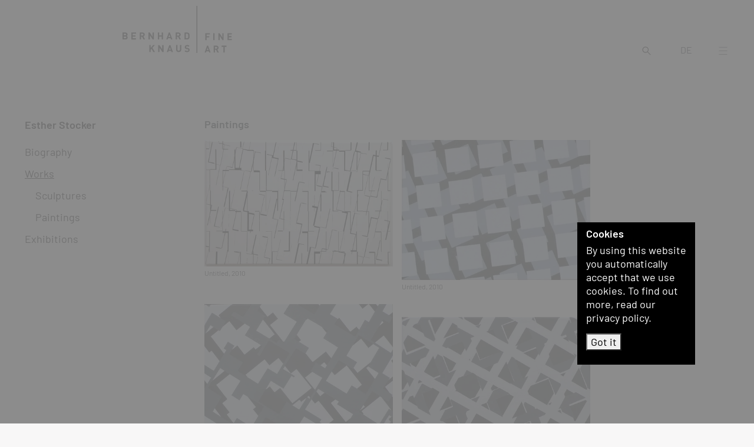

--- FILE ---
content_type: text/html; charset=UTF-8
request_url: https://bernhardknaus.com/en/artist/esther-stocker~a535/works/workgroups/esther-stocker-gemaelde~g12432?print=true
body_size: 6805
content:
<!doctype html>
<html lang="en">
    <head>
        <meta charset="utf-8">
        <meta http-equiv="X-UA-Compatible" content="IE=edge">
        <meta name="viewport" content="width=device-width, initial-scale=1">


                
        
                                        
        
        
                            
                            
                
                            
                            
                    <link sizes="16x16" rel="icon" type="image/png" href="/Shared/favicon/5931/image-thumb__5931___auto_6dd93bacc564aaf2919ba4aac956263e/favicon2.png" >
            <link sizes="32x32" rel="icon" type="image/png" href="/Shared/favicon/5931/image-thumb__5931___auto_c7778faf319d0a97481864ca11790e39/favicon2.png" >
            <link sizes="64x64" rel="icon" type="image/png" href="/Shared/favicon/5931/image-thumb__5931___auto_692861ca1c38906a5e70385077c99d62/favicon2.png" >
            <link sizes="196x196" rel="icon" type="image/png" href="/Shared/favicon/5931/image-thumb__5931___auto_86f569b0c0121ee3cec448fea5461607/favicon2.png" >
            <link sizes="160x160" rel="icon" type="image/png" href="/Shared/favicon/5931/image-thumb__5931___auto_b68844acc46de079d1b52b0b310655d6/favicon2.png" >
            <link sizes="96x96" rel="icon" type="image/png" href="/Shared/favicon/5931/image-thumb__5931___auto_e3262ae7ffb70607c4c3b4d5b0afad56/favicon2.png" >
            <link sizes="57x57" rel="icon" type="image/png" href="/Shared/favicon/5931/image-thumb__5931___auto_c5f3143f8e17e2a20053f3e8f170b61e/favicon2.png" >
            <link sizes="114x114" rel="icon" type="image/png" href="/Shared/favicon/5931/image-thumb__5931___auto_56fbf8f4688c860085c0e74021c217b3/favicon2.png" >
            <link sizes="72x72" rel="icon" type="image/png" href="/Shared/favicon/5931/image-thumb__5931___auto_685781fc26719ec4a17fda1785b0bf9e/favicon2.png" >
            <link sizes="144x144" rel="icon" type="image/png" href="/Shared/favicon/5931/image-thumb__5931___auto_1c06d9e9c819c17e99a2f837f4a3053b/favicon2.png" >
            <link sizes="60x60" rel="icon" type="image/png" href="/Shared/favicon/5931/image-thumb__5931___auto_6302e4dc5f3303347509835b80caaf1e/favicon2.png" >
            <link sizes="120x120" rel="icon" type="image/png" href="/Shared/favicon/5931/image-thumb__5931___auto_7e2f00f39802cbe865b3682d2687e501/favicon2.png" >
            <link sizes="76x76" rel="icon" type="image/png" href="/Shared/favicon/5931/image-thumb__5931___auto_d9c9a11f4c8882c2a2bfc03d67f336cb/favicon2.png" >
            <link sizes="152x152" rel="icon" type="image/png" href="/Shared/favicon/5931/image-thumb__5931___auto_caf47f99a8c53553bdb604cf272e3c8d/favicon2.png" >
            <link sizes="180x180" rel="icon" type="image/png" href="/Shared/favicon/5931/image-thumb__5931___auto_a33e0df529435a95776e679a74c799c0/favicon2.png" >
        
                    <link rel="icon" sizes="any" type="image/svg+xml" href="/Shared/favicon/favicon2.svg">
        
                            <title>Esther Stocker - works : B. Knaus Fine Art</title>
            <meta name="description" content="Bernhard Knaus Fine Art, Gallery for contemporary art in Frankfurt am Main, Germany. Exhibitions of paintings, photography, sculptures and installations" />

        
                    <link href="https://bernhardknaus.com/dist/galerie.css?lastUpdate=2022-12-11" media="screen" rel="stylesheet" type="text/css" />
<link href="https://bernhardknaus.com/dist/galeriePrint.css?lastUpdate=2022-12-11" media="print" rel="stylesheet" type="text/css" />
        
                    
        
        <meta property="og:type"          content="website" >
        <meta name="twitter:card" content="summary_large_image">
        <meta name="twitter:site" content="@BernhardKnaus" >

                    <meta property="og:title" content="Esther Stocker - works" >
                    
                    <meta property="og:description"   content="Bernhard Knaus Fine Art, Gallery for contemporary art in Frankfurt am Main, Germany. Exhibitions of paintings, photography, sculptures and installations" >
                    
                                                                <meta property="og:image" content="https://bernhardknaus.com/Shared/Logo/8752/image-thumb__8752__facebookShareImage/facebookShare-bkfa.png" >
        <meta property="og:image:alt" content="Galerie Bernhard Knaus Fine Art, Frankfurt am Main" >

                            
                            
                            
                                <link rel="alternate" hreflang="de" href="https://bernhardknaus.com/de/kuenstler/esther-stocker~a535/werke/werkgruppen/esther-stocker-gemaelde~g12432" >
            <link rel="alternate" hreflang="en" href="https://bernhardknaus.com/en/artist/esther-stocker~a535/works/workgroups/esther-stocker-paintings~g12432" >
            <link rel="canonical" href="https://bernhardknaus.com/en/artist/esther-stocker~a535/works/workgroups/esther-stocker-paintings~g12432" >
            <meta property="og:url" content="https://bernhardknaus.com/en/artist/esther-stocker~a535/works/workgroups/esther-stocker-paintings~g12432" >
                <link rel="alternate" href="https://bernhardknaus.com/de/kuenstler/esther-stocker~a535/werke/werkgruppen/esther-stocker-gemaelde~g12432" hreflang="x-default" >
    </head>
    <body class="default   ">
        <div id="MfAllowSpace">
            <header id="MfPageHeader" class="mfPageHeader fixed-top">
                <div class="container-fluid h-100">
                    <div class="row h-100 justify-content-bottom align-items-bottom">
                        <div class="col-5 col-md-3 col-xl-2 projectLogo projectLogoLeft">
                            <span class="d-none fullLogoForSmall">
                                <img src="/Shared/Logo/BKFA_logo_schwarz.svg"
                                     width="146"
                                     height="80"
                                     class="mfLogo"
                                     alt="Bernhard Knaus - Fine Art"
                                     title="Bernhard Knaus - Fine Art" >
                            </span>
                            <a href="/en" title="Galerie Bernhard Knaus Fine Art, Frankfurt am Main">
                                <span class="d-print-none">
                                    <img src="/Shared/Logo/cleared_logo-left.svg"
                                         width="126.55"
                                         height="80"
                                         class="mfLogo mfLogoLeft"
                                         alt="Bernhard Knaus - Fine Art"
                                         title="Bernhard Knaus - Fine Art" >
                                </span>
                            </a>
                        </div>
                        <div class="col-4 col-md-2 col-xl-2 projectLogoRight d-print-none">
                            <a href="/en" title="Galerie Bernhard Knaus Fine Art, Frankfurt am Main">
                                <img src="/Shared/Logo/cleared_logo-right2_1.svg"
                                     width="47.2667"
                                     height="80"
                                     class="mfLogo mfLogoRight"
                                     alt="Bernhard Knaus - Fine Art"
                                     title="Bernhard Knaus - Fine Art" >
                            </a>
                        </div>
                    </div>
                </div>
            </header>

            <div id="MfServiceLine" class="mfServiceLine d-print-none">
                <div id="MfSearchFieldDesktop" class="d-print-none serviceField mfSearchField mfSearchFieldDesktop d-none">
                    <input id="MfSearchInputDesktop" type="text" class="mfSearchFieldInput mfSearchFieldInputDesktop">
                                    </div>


                <a id="MfSearchBtn" class="d-print-none serviceBtn searchBtn d-none d-md-block" href="/search" title="Search">
                    <svg version="1.1" id="Ebene_1" xmlns="http://www.w3.org/2000/svg" xmlns:xlink="http://www.w3.org/1999/xlink" x="0px" y="0px"
                         viewBox="0 0 500 500" style="enable-background:new 0 0 500 500;" xml:space="preserve">
                                <path id="Lupe" d="M300,323.7c-30.2,23.7-67.5,36.5-105.9,36.5c-96.4,0.6-175.1-77-175.8-173.4S95.3,11.6,191.8,11
                                    c96.4-0.6,175.1,77,175.8,173.4c0,0.4,0,0.8,0,1.2c0.1,41.2-14.5,81.1-41,112.7L489,461.9l-25.8,26L300,323.7z M57.1,185.6
                                    C57.7,261.2,119.4,322,195,321.5s136.4-62.3,135.9-137.9c-0.5-75.2-61.6-135.8-136.8-135.9C118.2,48.1,57,109.7,57.1,185.6z"/>
                                </svg>
                </a>

                                                                                                                <a class="d-print-none serviceBtn langSwitcher" href="/de/kuenstler/esther-stocker~a535/werke/werkgruppen/esther-stocker-gemaelde~g12432" title="de" hreflang="de">DE</a>
                                    

                                <button id="NavigationOpener" class="d-print-none serviceBtn navbar-toggle collapsed">

                    <svg id="MfCloseIcon" class="closeIcon d-none" xmlns="http://www.w3.org/2000/svg" x="0px" y="0px" width="24" height="24" viewBox="0 0 500 500" style="enable-background:new 0 0 500 500;" xml:space="preserve"><style type="text/css">.st0{fill:#2B2E34;}</style><polygon class="st0" points="464,48.3 446.7,31 247.1,230.6 47.5,31 30.2,48.3 229.8,247.9 30.2,447.5 47.5,464.8 247.1,265.2 446.7,464.8 464,447.5 264.4,247.9 "/></svg>
                    
                    <svg id="MfBurgerIcon" class="burgerIcon" version="1.1" xmlns="http://www.w3.org/2000/svg" xmlns:xlink="http://www.w3.org/1999/xlink" x="0px" y="0px"
                         viewBox="0 0 500 500" style="enable-background:new 0 0 500 500;" xml:space="preserve">
                                        <style type="text/css">
                                            .st0{fill:#2B2E34;}
                                        </style>
                        <g id="Hamburger_Button" transform="translate(1.273 23.149)">
                            <rect x="12.7" y="4.7" class="st0" width="472" height="25.9"/>
                            <rect x="12.7" y="208" class="st0" width="472" height="25.9"/>
                            <rect x="12.7" y="411.3" class="st0" width="472" height="25.9"/>
                        </g>
                                    </svg>
                </button>
            </div>

            <div id="MainNavigationContainer" class="hidden d-print-none">
                <nav>
                                        <div class="mfNavColContainer mfNavMain d-print-none">
                        <div class="mfInnerContainer">
                                                                                                                                                                                                    <ul class="navigation">
    <li>
        <a id="pimcore-navigation-renderer-menu-5" title="Artists" class=" main" href="/en/artists">Artists</a>
    </li>
    <li>
        <a id="pimcore-navigation-renderer-menu-6" title="Exhibitions" class=" main" href="/en/exhibitions">Exhibitions</a>
    </li>
    <li>
        <a id="pimcore-navigation-renderer-menu-117" title="Viewingroom" class=" main" href="https://www.artsy.net/partner/bernhard-knaus-fine-art/viewing-rooms" target="_blank">Viewingroom</a>
    </li>
    <li>
        <a id="pimcore-navigation-renderer-menu-49" title="Editions" class=" main" href="/en/editions/serien">Editions</a>
    </li>
    <li>
        <a id="pimcore-navigation-renderer-menu-50" title="Books" class=" main" href="/en/books">Books</a>
    </li>
    <li>
        <a id="pimcore-navigation-renderer-menu-51" title="News" class=" main" href="/en/news">News</a>
    </li>
    <li>
        <a id="pimcore-navigation-renderer-menu-47" title="Architectures" class=" main" href="/en/architectures/serien">Architectures</a>
    </li>
    <li>
        <a id="pimcore-navigation-renderer-menu-52" title="Channels" class=" main" href="/en/channels">Channels</a>
    </li>
    <li>
        <a id="pimcore-navigation-renderer-menu-108" class=" main" href="/en/Collectors%20Guide">Collectors Guide</a>
    </li>
    <li>
        <a id="pimcore-navigation-renderer-menu-53" title="About" class=" main" href="/en/about">About</a>
    </li>
    <li>
        <a id="pimcore-navigation-renderer-menu-54" title="Contact" class=" main" href="/en/contact">Contact</a>
    </li>
</ul>

                            <div id="MfSearchFieldMobile" class="d-print-none serviceField mfSearchField mfSearchFieldMobile d-md-none">
                                <span id="MfSearchFieldMobileOpen" class="mfSearchFieldMobileOpen">Search</span>
                                <input id="MfSearchFieldInputMobile" type="text" class="d-none mfSearchFieldInput mfSearchFieldInputMobile">
                            </div>
                        </div>
                    </div>
                </nav>
            </div>

            <div id="MfPageContent">
                    
    <div class="container-fluid mfWorkListContainer">
        <div class="row section">
                                                                                        <aside id="MfSubNavCol" class="col-12 col-md-3 col-xl-2 mfSubNavCol d-print-none ">
                <div class="mfSticky" id="MfSubnavSticky">
                                                    
    <div class="mfSubNavigation d-none d-md-block">
        <h1 class="artist first">
            <a href="/en/artist/esther-stocker~a535" title="Esther Stocker">Esther Stocker</a>
        </h1>

        <ul class="subNavigation">

            <li>
                                <a class="" href="/en/artist/esther-stocker~a535/biography" title="Biography">Biography</a>
            </li>

                            <li>
                                                                <a class="active" href="/en/artist/esther-stocker~a535/works/serien" title="Works">Works</a>
                                                                <ul id="MfWorksWorkgroupsNav" class="subSubNav collapse show">
                                                                                                                            <li>
                                                                                <a class="" href="/en/artist/esther-stocker~a535/works/workgroups/esther-stocker-sculptures~g12430" title="Sculptures">
                                            Sculptures
                                        </a>
                                    </li>
                                                                                                                                <li>
                                                                                <a class="" href="/en/artist/esther-stocker~a535/works/workgroups/esther-stocker-paintings~g12432" title="Paintings">
                                            Paintings
                                        </a>
                                    </li>
                                                                                    </ul>
                                    </li>
            

                                            <li><a class="" href="/en/artist/esther-stocker~a535/exhibitions" title="Exhibitions">Exhibitions</a></li>
            

            

            
            
            
            
                    </ul>
    </div>

                                                            </div>
            </aside>
            <div class="col-12 col-md-9 col-xl-10 mfWorkList">
                <div class="d-md-none">
                                            <p class="mfMobileTitle">
                                                        <a href="/en/artist/esther-stocker~a535" title="Esther Stocker">
                                Esther Stocker
                            </a><br>
                            <span class="mfSelectedSection">Works</span>
                        </p>
                                                                                        <div class="row">
                            <div class="col-6">
                                <ul class="subSubNavigation">
                                                                                                                        <li>
                                                                                                <a class="" href="/en/artist/esther-stocker~a535/works/workgroups/esther-stocker-sculptures~g12430" title="Sculptures">
                                                    Sculptures
                                                </a>
                                            </li>
                                                                                                                                                                                        </ul>
                            </div>
                            <div class="col-6">
                                <ul class="subSubNavigation">
                                                                                                                                                                                                    <li>
                                                                                                <a class="" href="/en/artist/esther-stocker~a535/works/workgroups/esther-stocker-paintings~g12432" title="Paintings">
                                                    Paintings
                                                </a>
                                            </li>
                                                                                                            </ul>
                            </div>
                        </div>
                                    </div>


                                    <h2 class="d-none d-md-block first">Paintings</h2>
                
                                                    
                <div id="MfMasonryGrid" class="masonryGrid">
                                        
                                                                                                                                        
                                                                                                

                                <div class="grid-item  ">

                                                                        
                                    <figure>
                                        <a href="/en/artist/esther-stocker~a535/works/workgroups/esther-stocker-paintings~g12432/esther-stocker-untitled~w12157" class="staticOverlay" title="Untitled">
                                                                                                                                                                                                        <picture >
	<source srcset="/Kuenstler/Gastkuenstler/Stocker/7649/image-thumb__7649__masonryListItem/esther-stocker-017-2010-60x90cm.webp 1x, /Kuenstler/Gastkuenstler/Stocker/7649/image-thumb__7649__masonryListItem/esther-stocker-017-2010-60x90cm@2x.webp 2x" width="450" height="303" type="image/webp" />
	<source srcset="/Kuenstler/Gastkuenstler/Stocker/7649/image-thumb__7649__masonryListItem/esther-stocker-017-2010-60x90cm.jpg 1x, /Kuenstler/Gastkuenstler/Stocker/7649/image-thumb__7649__masonryListItem/esther-stocker-017-2010-60x90cm@2x.jpg 2x" width="450" height="303" type="image/jpeg" />
	<img class="w100" alt="Untitled" title="Untitled" src="/Kuenstler/Gastkuenstler/Stocker/7649/image-thumb__7649__masonryListItem/esther-stocker-017-2010-60x90cm.jpg" width="450" height="303" loading="lazy" srcset="/Kuenstler/Gastkuenstler/Stocker/7649/image-thumb__7649__masonryListItem/esther-stocker-017-2010-60x90cm.jpg 1x, /Kuenstler/Gastkuenstler/Stocker/7649/image-thumb__7649__masonryListItem/esther-stocker-017-2010-60x90cm@2x.jpg 2x" />
</picture>

                                                                                                                                                                                        </a>
                                                                                                                                                                                                            <figcaption class="artistSection">
                                                                                        Untitled,
                                                                                            2010
                                            
                                                                                                                                </figcaption>
                                    </figure>
                                </div>
                                                                                                                                                
                                                                                                

                                <div class="grid-item  ">

                                                                        
                                    <figure>
                                        <a href="/en/artist/esther-stocker~a535/works/workgroups/esther-stocker-paintings~g12432/esther-stocker-untitled~w12160" class="staticOverlay" title="Untitled">
                                                                                                                                                                                                        <picture >
	<source srcset="/Kuenstler/Gastkuenstler/Stocker/7653/image-thumb__7653__masonryListItem/esther-stocker-058-2010-30x40cm.webp 1x, /Kuenstler/Gastkuenstler/Stocker/7653/image-thumb__7653__masonryListItem/esther-stocker-058-2010-30x40cm@2x.webp 2x" width="450" height="335" type="image/webp" />
	<source srcset="/Kuenstler/Gastkuenstler/Stocker/7653/image-thumb__7653__masonryListItem/esther-stocker-058-2010-30x40cm.jpg 1x, /Kuenstler/Gastkuenstler/Stocker/7653/image-thumb__7653__masonryListItem/esther-stocker-058-2010-30x40cm@2x.jpg 2x" width="450" height="334" type="image/jpeg" />
	<img class="w100" alt="Untitled" title="Untitled" src="/Kuenstler/Gastkuenstler/Stocker/7653/image-thumb__7653__masonryListItem/esther-stocker-058-2010-30x40cm.jpg" width="450" height="334" loading="lazy" srcset="/Kuenstler/Gastkuenstler/Stocker/7653/image-thumb__7653__masonryListItem/esther-stocker-058-2010-30x40cm.jpg 1x, /Kuenstler/Gastkuenstler/Stocker/7653/image-thumb__7653__masonryListItem/esther-stocker-058-2010-30x40cm@2x.jpg 2x" />
</picture>

                                                                                                                                                                                        </a>
                                                                                                                                                                                                            <figcaption class="artistSection">
                                                                                        Untitled,
                                                                                            2010
                                            
                                                                                                                                </figcaption>
                                    </figure>
                                </div>
                                                                                                                                                
                                                                                                

                                <div class="grid-item  ">

                                                                        
                                    <figure>
                                        <a href="/en/artist/esther-stocker~a535/works/workgroups/esther-stocker-paintings~g12432/esther-stocker-untitled~w12162" class="staticOverlay" title="Untitled">
                                                                                                                                                                                                        <picture >
	<source srcset="/Kuenstler/Gastkuenstler/Stocker/7652/image-thumb__7652__masonryListItem/esther-stocker-055-2010-30x40cm.webp 1x, /Kuenstler/Gastkuenstler/Stocker/7652/image-thumb__7652__masonryListItem/esther-stocker-055-2010-30x40cm@2x.webp 2x" width="450" height="339" type="image/webp" />
	<source srcset="/Kuenstler/Gastkuenstler/Stocker/7652/image-thumb__7652__masonryListItem/esther-stocker-055-2010-30x40cm.jpg 1x, /Kuenstler/Gastkuenstler/Stocker/7652/image-thumb__7652__masonryListItem/esther-stocker-055-2010-30x40cm@2x.jpg 2x" width="450" height="338" type="image/jpeg" />
	<img class="w100" alt="Untitled" title="Untitled" src="/Kuenstler/Gastkuenstler/Stocker/7652/image-thumb__7652__masonryListItem/esther-stocker-055-2010-30x40cm.jpg" width="450" height="338" loading="lazy" srcset="/Kuenstler/Gastkuenstler/Stocker/7652/image-thumb__7652__masonryListItem/esther-stocker-055-2010-30x40cm.jpg 1x, /Kuenstler/Gastkuenstler/Stocker/7652/image-thumb__7652__masonryListItem/esther-stocker-055-2010-30x40cm@2x.jpg 2x" />
</picture>

                                                                                                                                                                                        </a>
                                                                                                                                                                                                            <figcaption class="artistSection">
                                                                                        Untitled,
                                                                                            2010
                                            
                                                                                                                                </figcaption>
                                    </figure>
                                </div>
                                                                                                                                                
                                                                                                

                                <div class="grid-item  ">

                                                                        
                                    <figure>
                                        <a href="/en/artist/esther-stocker~a535/works/workgroups/esther-stocker-paintings~g12432/esther-stocker-untitled~w12164" class="staticOverlay" title="Untitled">
                                                                                                                                                                                                        <picture >
	<source srcset="/Kuenstler/Gastkuenstler/Stocker/7650/image-thumb__7650__masonryListItem/esther-stocker-022-2010-30x40cm.webp 1x, /Kuenstler/Gastkuenstler/Stocker/7650/image-thumb__7650__masonryListItem/esther-stocker-022-2010-30x40cm@2x.webp 2x" width="450" height="334" type="image/webp" />
	<source srcset="/Kuenstler/Gastkuenstler/Stocker/7650/image-thumb__7650__masonryListItem/esther-stocker-022-2010-30x40cm.jpg 1x, /Kuenstler/Gastkuenstler/Stocker/7650/image-thumb__7650__masonryListItem/esther-stocker-022-2010-30x40cm@2x.jpg 2x" width="450" height="334" type="image/jpeg" />
	<img class="w100" alt="Untitled" title="Untitled" src="/Kuenstler/Gastkuenstler/Stocker/7650/image-thumb__7650__masonryListItem/esther-stocker-022-2010-30x40cm.jpg" width="450" height="334" loading="lazy" srcset="/Kuenstler/Gastkuenstler/Stocker/7650/image-thumb__7650__masonryListItem/esther-stocker-022-2010-30x40cm.jpg 1x, /Kuenstler/Gastkuenstler/Stocker/7650/image-thumb__7650__masonryListItem/esther-stocker-022-2010-30x40cm@2x.jpg 2x" />
</picture>

                                                                                                                                                                                        </a>
                                                                                                                                                                                                            <figcaption class="artistSection">
                                                                                        Untitled,
                                                                                            2010
                                            
                                                                                                                                </figcaption>
                                    </figure>
                                </div>
                                                                                                                                                
                                                                                                

                                <div class="grid-item  ">

                                                                        
                                    <figure>
                                        <a href="/en/artist/esther-stocker~a535/works/workgroups/esther-stocker-paintings~g12432/esther-stocker-untitled~w12150" class="staticOverlay" title="Untitled">
                                                                                                                                                                                                        <picture >
	<source srcset="/Kuenstler/Gastkuenstler/Stocker/7648/image-thumb__7648__masonryListItem/esther-stocker-016-2010-60x90cm.webp 1x, /Kuenstler/Gastkuenstler/Stocker/7648/image-thumb__7648__masonryListItem/esther-stocker-016-2010-60x90cm@2x.webp 2x" width="450" height="302" type="image/webp" />
	<source srcset="/Kuenstler/Gastkuenstler/Stocker/7648/image-thumb__7648__masonryListItem/esther-stocker-016-2010-60x90cm.jpg 1x, /Kuenstler/Gastkuenstler/Stocker/7648/image-thumb__7648__masonryListItem/esther-stocker-016-2010-60x90cm@2x.jpg 2x" width="450" height="302" type="image/jpeg" />
	<img class="w100" alt="Untitled" title="Untitled" src="/Kuenstler/Gastkuenstler/Stocker/7648/image-thumb__7648__masonryListItem/esther-stocker-016-2010-60x90cm.jpg" width="450" height="302" loading="lazy" srcset="/Kuenstler/Gastkuenstler/Stocker/7648/image-thumb__7648__masonryListItem/esther-stocker-016-2010-60x90cm.jpg 1x, /Kuenstler/Gastkuenstler/Stocker/7648/image-thumb__7648__masonryListItem/esther-stocker-016-2010-60x90cm@2x.jpg 2x" />
</picture>

                                                                                                                                                                                        </a>
                                                                                                                                                                                                            <figcaption class="artistSection">
                                                                                        Untitled,
                                                                                            2010
                                            
                                                                                                                                </figcaption>
                                    </figure>
                                </div>
                                                                                                                                                
                                                                                                

                                <div class="grid-item  ">

                                                                        
                                    <figure>
                                        <a href="/en/artist/esther-stocker~a535/works/workgroups/esther-stocker-paintings~g12432/esther-stocker-untitled~w12167" class="staticOverlay" title="Untitled">
                                                                                                                                                                                                        <picture >
	<source srcset="/Kuenstler/Gastkuenstler/Stocker/7651/image-thumb__7651__masonryListItem/esther-stocker-052-2009-30x40cm.webp 1x, /Kuenstler/Gastkuenstler/Stocker/7651/image-thumb__7651__masonryListItem/esther-stocker-052-2009-30x40cm@2x.webp 2x" width="450" height="337" type="image/webp" />
	<source srcset="/Kuenstler/Gastkuenstler/Stocker/7651/image-thumb__7651__masonryListItem/esther-stocker-052-2009-30x40cm.jpg 1x, /Kuenstler/Gastkuenstler/Stocker/7651/image-thumb__7651__masonryListItem/esther-stocker-052-2009-30x40cm@2x.jpg 2x" width="450" height="336" type="image/jpeg" />
	<img class="w100" alt="Untitled" title="Untitled" src="/Kuenstler/Gastkuenstler/Stocker/7651/image-thumb__7651__masonryListItem/esther-stocker-052-2009-30x40cm.jpg" width="450" height="336" loading="lazy" srcset="/Kuenstler/Gastkuenstler/Stocker/7651/image-thumb__7651__masonryListItem/esther-stocker-052-2009-30x40cm.jpg 1x, /Kuenstler/Gastkuenstler/Stocker/7651/image-thumb__7651__masonryListItem/esther-stocker-052-2009-30x40cm@2x.jpg 2x" />
</picture>

                                                                                                                                                                                        </a>
                                                                                                                                                                                                            <figcaption class="artistSection">
                                                                                        Untitled,
                                                                                            2009
                                            
                                                                                                                                </figcaption>
                                    </figure>
                                </div>
                                                                                                                                                
                                                                                                

                                <div class="grid-item  ">

                                                                        
                                    <figure>
                                        <a href="/en/artist/esther-stocker~a535/works/workgroups/esther-stocker-paintings~g12432/esther-stocker-untitled~w12168" class="staticOverlay" title="Untitled">
                                                                                                                                                                                                        <picture >
	<source srcset="/Kuenstler/Gastkuenstler/Stocker/7656/image-thumb__7656__masonryListItem/esther-stocker-118-2008-140x160cm.webp 1x, /Kuenstler/Gastkuenstler/Stocker/7656/image-thumb__7656__masonryListItem/esther-stocker-118-2008-140x160cm@2x.webp 2x" width="450" height="394" type="image/webp" />
	<source srcset="/Kuenstler/Gastkuenstler/Stocker/7656/image-thumb__7656__masonryListItem/esther-stocker-118-2008-140x160cm.jpg 1x, /Kuenstler/Gastkuenstler/Stocker/7656/image-thumb__7656__masonryListItem/esther-stocker-118-2008-140x160cm@2x.jpg 2x" width="450" height="394" type="image/jpeg" />
	<img class="w100" alt="Untitled" title="Untitled" src="/Kuenstler/Gastkuenstler/Stocker/7656/image-thumb__7656__masonryListItem/esther-stocker-118-2008-140x160cm.jpg" width="450" height="394" loading="lazy" srcset="/Kuenstler/Gastkuenstler/Stocker/7656/image-thumb__7656__masonryListItem/esther-stocker-118-2008-140x160cm.jpg 1x, /Kuenstler/Gastkuenstler/Stocker/7656/image-thumb__7656__masonryListItem/esther-stocker-118-2008-140x160cm@2x.jpg 2x" />
</picture>

                                                                                                                                                                                        </a>
                                                                                                                                                                                                            <figcaption class="artistSection">
                                                                                        Untitled,
                                                                                            2008
                                            
                                                                                                                                </figcaption>
                                    </figure>
                                </div>
                                                                                                                                                
                                                                                                

                                <div class="grid-item  ">

                                                                        
                                    <figure>
                                        <a href="/en/artist/esther-stocker~a535/works/workgroups/esther-stocker-paintings~g12432/esther-stocker-untitled~w12170" class="staticOverlay" title="Untitled">
                                                                                                                                                                                                        <picture >
	<source srcset="/Kuenstler/Gastkuenstler/Stocker/7655/image-thumb__7655__masonryListItem/esther-stocker-091-2008-140x160cm.webp 1x, /Kuenstler/Gastkuenstler/Stocker/7655/image-thumb__7655__masonryListItem/esther-stocker-091-2008-140x160cm@2x.webp 2x" width="450" height="397" type="image/webp" />
	<source srcset="/Kuenstler/Gastkuenstler/Stocker/7655/image-thumb__7655__masonryListItem/esther-stocker-091-2008-140x160cm.jpg 1x, /Kuenstler/Gastkuenstler/Stocker/7655/image-thumb__7655__masonryListItem/esther-stocker-091-2008-140x160cm@2x.jpg 2x" width="450" height="396" type="image/jpeg" />
	<img class="w100" alt="Untitled" title="Untitled" src="/Kuenstler/Gastkuenstler/Stocker/7655/image-thumb__7655__masonryListItem/esther-stocker-091-2008-140x160cm.jpg" width="450" height="396" loading="lazy" srcset="/Kuenstler/Gastkuenstler/Stocker/7655/image-thumb__7655__masonryListItem/esther-stocker-091-2008-140x160cm.jpg 1x, /Kuenstler/Gastkuenstler/Stocker/7655/image-thumb__7655__masonryListItem/esther-stocker-091-2008-140x160cm@2x.jpg 2x" />
</picture>

                                                                                                                                                                                        </a>
                                                                                                                                                                                                            <figcaption class="artistSection">
                                                                                        Untitled,
                                                                                            2008
                                            
                                                                                                                                </figcaption>
                                    </figure>
                                </div>
                                                                                                                                                
                                                                                                

                                <div class="grid-item  ">

                                                                        
                                    <figure>
                                        <a href="/en/artist/esther-stocker~a535/works/workgroups/esther-stocker-paintings~g12432/esther-stocker-untitled~w12146" class="staticOverlay" title="Untitled">
                                                                                                                                                                                                        <picture >
	<source srcset="/Kuenstler/Gastkuenstler/Stocker/7657/image-thumb__7657__masonryListItem/esther-stocker-124-2008-60x90cm.webp 1x, /Kuenstler/Gastkuenstler/Stocker/7657/image-thumb__7657__masonryListItem/esther-stocker-124-2008-60x90cm@2x.webp 2x" width="450" height="304" type="image/webp" />
	<source srcset="/Kuenstler/Gastkuenstler/Stocker/7657/image-thumb__7657__masonryListItem/esther-stocker-124-2008-60x90cm.jpg 1x, /Kuenstler/Gastkuenstler/Stocker/7657/image-thumb__7657__masonryListItem/esther-stocker-124-2008-60x90cm@2x.jpg 2x" width="450" height="303" type="image/jpeg" />
	<img class="w100" alt="Untitled" title="Untitled" src="/Kuenstler/Gastkuenstler/Stocker/7657/image-thumb__7657__masonryListItem/esther-stocker-124-2008-60x90cm.jpg" width="450" height="303" loading="lazy" srcset="/Kuenstler/Gastkuenstler/Stocker/7657/image-thumb__7657__masonryListItem/esther-stocker-124-2008-60x90cm.jpg 1x, /Kuenstler/Gastkuenstler/Stocker/7657/image-thumb__7657__masonryListItem/esther-stocker-124-2008-60x90cm@2x.jpg 2x" />
</picture>

                                                                                                                                                                                        </a>
                                                                                                                                                                                                            <figcaption class="artistSection">
                                                                                        Untitled,
                                                                                            2008
                                            
                                                                                                                                </figcaption>
                                    </figure>
                                </div>
                                                                                                                                                
                                                                                                

                                <div class="grid-item  ">

                                                                        
                                    <figure>
                                        <a href="/en/artist/esther-stocker~a535/works/workgroups/esther-stocker-paintings~g12432/esther-stocker-untitled~w12154" class="staticOverlay" title="Untitled">
                                                                                                                                                                                                        <picture >
	<source srcset="/Kuenstler/Gastkuenstler/Stocker/7654/image-thumb__7654__masonryListItem/esther-stocker-065-2007-60x90cm.webp 1x, /Kuenstler/Gastkuenstler/Stocker/7654/image-thumb__7654__masonryListItem/esther-stocker-065-2007-60x90cm@2x.webp 2x" width="450" height="305" type="image/webp" />
	<source srcset="/Kuenstler/Gastkuenstler/Stocker/7654/image-thumb__7654__masonryListItem/esther-stocker-065-2007-60x90cm.jpg 1x, /Kuenstler/Gastkuenstler/Stocker/7654/image-thumb__7654__masonryListItem/esther-stocker-065-2007-60x90cm@2x.jpg 2x" width="450" height="305" type="image/jpeg" />
	<img class="w100" alt="Untitled" title="Untitled" src="/Kuenstler/Gastkuenstler/Stocker/7654/image-thumb__7654__masonryListItem/esther-stocker-065-2007-60x90cm.jpg" width="450" height="305" loading="lazy" srcset="/Kuenstler/Gastkuenstler/Stocker/7654/image-thumb__7654__masonryListItem/esther-stocker-065-2007-60x90cm.jpg 1x, /Kuenstler/Gastkuenstler/Stocker/7654/image-thumb__7654__masonryListItem/esther-stocker-065-2007-60x90cm@2x.jpg 2x" />
</picture>

                                                                                                                                                                                        </a>
                                                                                                                                                                                                            <figcaption class="artistSection">
                                                                                        Untitled,
                                                                                            2007
                                            
                                                                                                                                </figcaption>
                                    </figure>
                                </div>
                                                                                        </div>
                            </div>
        </div>
    </div>


            </div>

            <footer id="MfPageFooter">
                <div class="container-fluid">
    <div class="row">
        <div class="col-8 col-md-3 item item-address">
                        <strong>Bernhard Knaus Fine Art</strong><br>
                        <p>Niddastrasse 84<br />
60329 Frankfurt am Main<br />
Fon +49 (0)69 244 507 68<br />
<a href="mailto:knaus@bernhardknaus.de">knaus@bernhardknaus.de</a><br />
<a href="https://bernhardknaus.com" title="Galerie Bernhard Knaus">bernhardknaus.com</a></p>

        </div>
                    <div class="d-md-none col-4  col-md-3 item item-mixedSmall text-right d-print-none">
                <p><a href="/en/imprint" title="Imprint">Imprint</a><br />
<a href="/en/data-privacy" title="Data-privacy">Data-privacy</a></p>

            </div>
        
        <div class="col-12  col-md-3 item item-openinghours">
                        <strong>Opening Hours</strong><br>
            <p>Tuesday - Friday 1 - 6 pm<br />
Saturday 11 am - 3 pm<br />
and by appointment</p>

<p>Closed on public holidays.</p>

        </div>
        <div class="col-12  col-md-3 item item-newsletterform d-print-none">
                        <strong>Join our mailing list </strong><br>
            <br>
            
    <form name="form_newsletter" method="post" action="/formNewsletterOrder" id="MfFormNewsletterOrder" class="mfSmileType3">
    <div class="form-errors">
        
    </div>

    <input type="hidden" id="form_newsletter_lang" name="form_newsletter[lang]" value="en" data-cy="form_newsletter_lang" />

    <div class="row">
        <div class="col col-md-12 elem-sm">
            <label for="form_newsletter_name" class="visually-hidden">Vorname, Nachname</label>
            <input type="text" id="form_newsletter_name" name="form_newsletter[name]" required="required" placeholder="First Name, last Name" class="smileDetect" autocomplete="off" data-cy="form_newsletter_name" />
            
        </div>
    </div>
    <div class="row">
        <div class="col col-md-12 elem-sm">
            <label for="form_newsletter_email" class="visually-hidden">Mail</label>
            <input type="email" id="form_newsletter_email" name="form_newsletter[email]" required="required" placeholder="Email" data-cy="form_newsletter_email" />
            
        </div>
    </div>
    <div class="row">
        <div class="col col-md-12 elem-sm">
            <label for="form_newsletter_send" class="visually-hidden">Send</label>
            <button type="submit" id="form_newsletter_send" name="form_newsletter[send]" data-cy="form_newsletter_submit">Subscribe</button>
        </div>
    </div>
    <div id="MfBeforSendInfoFooter" class="beforSendInfo">
        By submitting this form and registering for our newsletter, you consent to the storage and processing of your data in accordance with our privacy policy. You can unsubscribe from the newsletter at any time. 
    </div>

    <input type="hidden" id="form_newsletter__token" name="form_newsletter[_token]" value="2145afd288c6fd88077a084b0b638.fEdEydwaRgMhc3pvH_kzIOIltp3kfAJOhGcQVRIyiLE.MHUX-rIucXMXIA0_ULt5aLRI8qW9T0QRwTF_OVBruYQwFwOqq3t2a2gkIw" /></form>


        </div>
                    <div class="col-12  col-md-3 item  item-mixed">
                <div class="socialmediaLine d-print-none">
    <ul>
                                    <li>
                    <a href="https://www.artsy.net/partner/bernhard-knaus-fine-art" target="_blank" title="Artsy">
                                                    <img alt="Artsy" src="/Shared/SocialMediaIcons/artsy-logo-white-large.svg" class="socialmediaIcon" title="Artsy" width="1250" height="434">
                                            </a>
                </li>
                                                <li>
                    <a href="https://dailyartfair.com/exhibitions/bernhard-knaus-fine-art" target="_blank" title="DailyArtFair">
                                                    <img alt="DailyArtFair" src="/Shared/SocialMediaIcons/daf-logo-white.svg" class="socialmediaIcon" title="DailyArtFair" width="688" height="688">
                                            </a>
                </li>
                                                <li>
                    <a href="https://www.facebook.com/BernhardKnausFineArtFrankfurt" target="_blank" title="facebook">
                                                    <img alt="facebook" src="/Shared/SocialMediaIcons/white/facebook.svg" class="socialmediaIcon" title="facebook" width="500" height="500">
                                            </a>
                </li>
                                                <li>
                    <a href="https://www.instagram.com/bernhard_knaus_fine_art/" target="_blank" title="Instagram">
                                                    <img alt="Instagram" src="/Shared/SocialMediaIcons/white/instagram.svg" class="socialmediaIcon" title="Instagram" width="500" height="500">
                                            </a>
                </li>
                                                <li>
                    <a href="https://ocula.com/art-galleries/bernhard-knaus-fine-art/" target="_blank" title="Ocula">
                                                    <img alt="Ocula" src="/Shared/SocialMediaIcons/Circle-BW.svg" class="socialmediaIcon" title="Ocula" width="2000" height="2000">
                                            </a>
                </li>
                                                <li>
                    <a href="https://twitter.com/BernhardKnaus/" target="_blank" title="Twitter">
                                                    <img alt="Twitter" src="/Shared/SocialMediaIcons/twitter-logo-white.svg" class="socialmediaIcon" title="Twitter" width="248" height="204">
                                            </a>
                </li>
                        </ul>
</div>

                <div class="d-none d-md-block d-print-none"><p><a href="/en/imprint" title="Imprint">Imprint</a><br />
<a href="/en/data-privacy" title="Data-privacy">Data-privacy</a></p>
</div>
                <p>© Bernhard Knaus 2021</p>

            </div>
            </div>
</div>

                <p class="sponsorList text-center">
                    <span class="sponsoredBy">Website funded by</span><br>
                                                                                    <a href="https://www.kulturstaatsministerin.de" class="sponsor"><picture >
	<source srcset="/Sponsoren/9194/image-thumb__9194__sponsor/bkm_2017_office_farbe_de.webp 1x, /Sponsoren/9194/image-thumb__9194__sponsor/bkm_2017_office_farbe_de@2x.webp 2x" width="125" height="40" type="image/webp" />
	<source srcset="/Sponsoren/9194/image-thumb__9194__sponsor/bkm_2017_office_farbe_de.png 1x, /Sponsoren/9194/image-thumb__9194__sponsor/bkm_2017_office_farbe_de@2x.png 2x" width="125" height="40" type="image/png" />
	<img src="/Sponsoren/9194/image-thumb__9194__sponsor/bkm_2017_office_farbe_de.png" width="125" height="40" alt="" loading="lazy" srcset="/Sponsoren/9194/image-thumb__9194__sponsor/bkm_2017_office_farbe_de.png 1x, /Sponsoren/9194/image-thumb__9194__sponsor/bkm_2017_office_farbe_de@2x.png 2x" />
</picture>
</a>
                                            <a href="https://www.bundesregierung.de/breg-de/bundesregierung/staatsministerin-fuer-kultur-und-medien/neustart-kultur-startet-1767056" class="sponsor"><picture >
	<source srcset="/Sponsoren/9195/image-thumb__9195__sponsor/bkm_neustart_kultur_wortmarke_neg_rgb_rz.webp 1x, /Sponsoren/9195/image-thumb__9195__sponsor/bkm_neustart_kultur_wortmarke_neg_rgb_rz@2x.webp 2x" width="40" height="40" type="image/webp" />
	<source srcset="/Sponsoren/9195/image-thumb__9195__sponsor/bkm_neustart_kultur_wortmarke_neg_rgb_rz.png 1x, /Sponsoren/9195/image-thumb__9195__sponsor/bkm_neustart_kultur_wortmarke_neg_rgb_rz@2x.png 2x" width="40" height="40" type="image/png" />
	<img src="/Sponsoren/9195/image-thumb__9195__sponsor/bkm_neustart_kultur_wortmarke_neg_rgb_rz.png" width="40" height="40" alt="" loading="lazy" srcset="/Sponsoren/9195/image-thumb__9195__sponsor/bkm_neustart_kultur_wortmarke_neg_rgb_rz.png 1x, /Sponsoren/9195/image-thumb__9195__sponsor/bkm_neustart_kultur_wortmarke_neg_rgb_rz@2x.png 2x" />
</picture>
</a>
                                            <a href="https://www.dvarch.de" class="sponsor"><picture >
	<source srcset="/Sponsoren/9196/image-thumb__9196__sponsor/dva-logo.webp 1x, /Sponsoren/9196/image-thumb__9196__sponsor/dva-logo@2x.webp 2x" width="126" height="40" type="image/webp" />
	<source srcset="/Sponsoren/9196/image-thumb__9196__sponsor/dva-logo.png 1x, /Sponsoren/9196/image-thumb__9196__sponsor/dva-logo@2x.png 2x" width="126" height="40" type="image/png" />
	<img src="/Sponsoren/9196/image-thumb__9196__sponsor/dva-logo.png" width="126" height="40" alt="" loading="lazy" srcset="/Sponsoren/9196/image-thumb__9196__sponsor/dva-logo.png 1x, /Sponsoren/9196/image-thumb__9196__sponsor/dva-logo@2x.png 2x" />
</picture>
</a>
                                    </p>
            </footer>
        </div>

                            
        <div id="MfGridSize" class="mfGridSizeBox  d-print-none" data-sec="bbcbff5c1f1ded46c25d28119a85c6c2.fec38137ef7a0200c5caa29bb16a21bb@bernhardknaus.com">
            <div id="xs" class="item d-block d-sm-none">xs</div>
            <div id="sm" class="item d-none d-sm-block d-md-none">sm</div>
            <div id="md" class="item d-none d-md-block d-lg-none">md</div>
            <div id="lg" class="item d-none d-lg-block d-xl-none">lg</div>
            <div id="xl" class="item d-none d-xl-block">xl</div>
        </div>
        <div id="GetGridstatus" class="d-print-none">
            <span class="item d-block d-sm-none" data-gridstatus="xs" data-gridstatusno="1"></span>
            <span class="item d-none d-sm-block d-md-none" data-gridstatus="sm" data-gridstatusno="2"></span>
            <span class="item d-none d-md-block d-lg-none" data-gridstatus="md" data-gridstatusno="3"></span>
            <span class="item d-none d-lg-block d-xl-none" data-gridstatus="lg" data-gridstatusno="4"></span>
            <span class="item d-none d-xl-block" data-gridstatus="xl" data-gridstatusno="5"></span>
        </div>

        <div id="MfCookieMsg" class="mfCookieMsg d-none d-print-none">
            <div class="h1">Cookies</div>
            <p>
                By using this website you automatically accept that we use cookies. To find out more, read our privacy policy.<br>
                <button id="MfCookieBtn" class="mfCookieBtn" type="button">Got it</button>
            </p>
        </div>

                <img id="MfFooterSpm" src="#" data-src="/img/footer-spm.svg" alt="footerSpm" width="1" height="1" >

                    <span id="MfMatomoCounter" data-status="true"></span>
        
                <script src="/dist/galerie.js?lastUpdate=2022-12-11"></script>
            </body>
</html>
